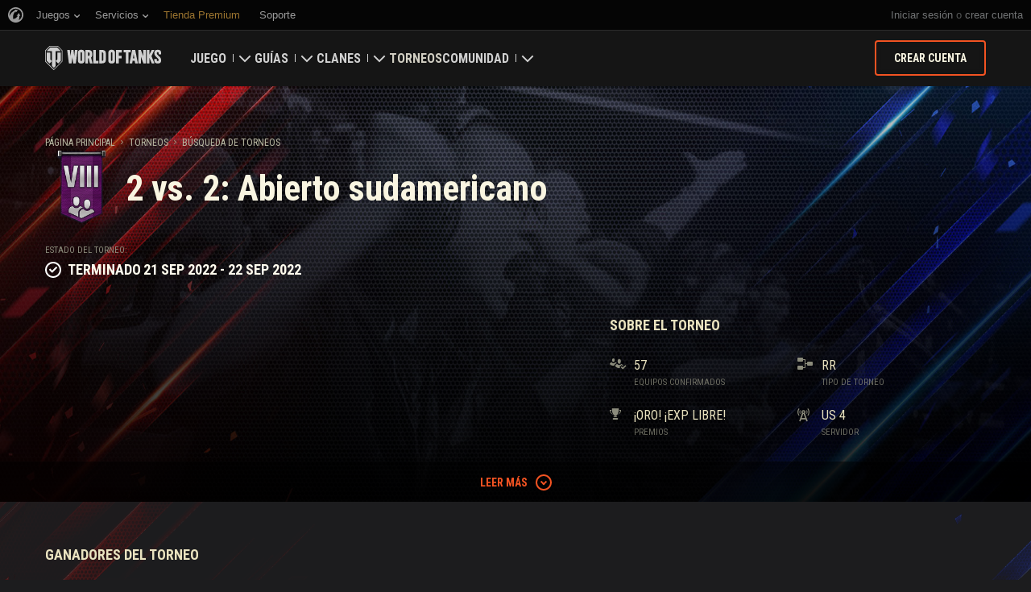

--- FILE ---
content_type: text/plain
request_url: https://worldoftanks.com/geoip/region_widget/?jsoncallback=jQuery224026691472166298347_1769083264317&tpl=popup&calling=challenge&_=1769083264318
body_size: -793
content:
jQuery224026691472166298347_1769083264317({})